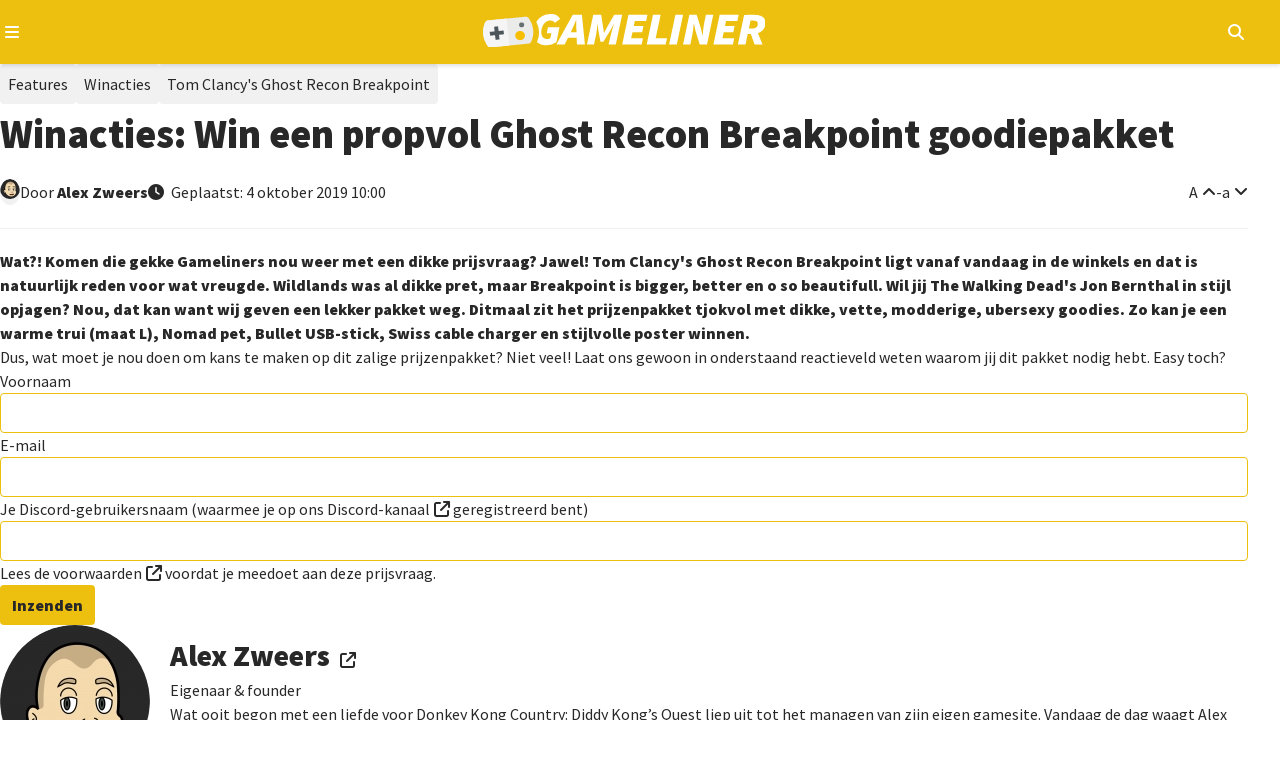

--- FILE ---
content_type: text/html; charset=utf-8
request_url: https://gameliner.nl/artikelen/winacties-win-een-propvol-ghost-recon-breakpoint-goodiepakket/34437
body_size: 10913
content:
<!DOCTYPE html>
   <html lang="nl"><head>
    
        <!-- Google tag (gtag.js) -->
        <script>
            window.dataLayer = window.dataLayer || [];
            function gtag(){dataLayer.push(arguments);}
            gtag('consent', 'default', {
                'ad_storage': 'denied',
                'ad_user_data': 'denied',
                'ad_personalization': 'denied',
                'analytics_storage': 'denied'
            });
        </script>
        <script src="//www.googletagmanager.com/gtag/js?id=AW-807233355" async></script>
        <script>
            window.dataLayer = window.dataLayer || [];
            function gtag(){dataLayer.push(arguments);}
            gtag('js', new Date());
            gtag('config', 'AW-807233355');
        </script>
        <script>
            gtag('consent', 'update', {
                'analytics_storage': 'granted'
            });
        </script>
    

    
    
<meta charset="utf-8">
<meta http-equiv="X-UA-Compatible" content="IE=edge">
<meta name="viewport" content="width=device-width, initial-scale=1, minimum-scale=1">
<meta name="theme-color" content="#edc010">
<meta name="apple-mobile-web-app-status-bar-style" content="black-translucent">
<meta property="fb:app_id" content="1415117858737884">
<meta name="robots" content="index, follow, max-image-preview:large">

    
    <title>Winacties: Win een propvol Ghost Recon Breakpoint goodiepakket</title>
    <meta name="description" content="Wat?! Komen die gekke Gameliners nou weer met een dikke prijsvraag? Jawel! Tom Clancy's Ghost Recon Breakpoint ligt vanaf vandaag in de winkels en dat...">
    <meta property="og:locale" content="nl_NL">
    <meta property="og:site_name" content="Gameliner">
    <meta property="og:type" content="article">
    <meta property="og:title" content="Winacties: Win een propvol Ghost Recon Breakpoint goodiepakket">
    <meta property="og:image" content="https://gameliner.nl/res/images/content/460x140/1570125759-content-34437_1.jpeg.webp">
    <meta property="og:image:height" content="140">
    <meta property="og:image:width" content="460">
    <meta property="og:description" content="Wat?! Komen die gekke Gameliners nou weer met een dikke prijsvraag? Jawel! Tom Clancy's Ghost Recon Breakpoint ligt vanaf vandaag in de winkels en dat...">
    <meta property="og:url" content="https://gameliner.nl/artikelen/winacties-win-een-propvol-ghost-recon-breakpoint-goodiepakket/34437">
            <meta property="article:published_time" content="2019-10-04T10:00:00+02:00">
                <meta property="article:modified_time" content="2019-10-04T10:00:00+02:00">
        
    

    <script type="application/ld+json">{"@context":"https://schema.org","@graph":[{"@type":"WebPage","@id":"https://gameliner.nl/artikelen/winacties-win-een-propvol-ghost-recon-breakpoint-goodiepakket/34437","url":"https://gameliner.nl/artikelen/winacties-win-een-propvol-ghost-recon-breakpoint-goodiepakket/34437","breadcrumb":{"@id":"https://gameliner.nl/artikelen/winacties-win-een-propvol-ghost-recon-breakpoint-goodiepakket/34437#breadcrumbs"}},{"@type":["BlogPosting","TechArticle"],"mainEntityOfPage":{"@type":"WebPage","@id":"https://gameliner.nl/artikelen/winacties-win-een-propvol-ghost-recon-breakpoint-goodiepakket/34437"},"headline":"Winacties: Win een propvol Ghost Recon Breakpoint goodiepakket","image":["https://gameliner.nl/res/images/content/460x140/1570125759-content-34437_1.jpeg.webp","https://gameliner.nl/res/images/content/460x140/1570125759-content-34437_1.jpeg"],"datePublished":"2019-10-04T10:00:00+02:00","dateModified":"2019-10-04T10:00:00+02:00","author":{"@type":"Person","name":"Alex  Zweers","url":"https://gameliner.nl/profiel/iam-alex/1"},"publisher":{"@id":"https://gameliner.nl/#organization"},"description":"Wat?! Komen die gekke Gameliners nou weer met een dikke prijsvraag? Jawel! Tom Clancy's Ghost Recon Breakpoint ligt vanaf vandaag in de winkels en dat...","inLanguage":"nl","url":"https://gameliner.nl/artikelen/winacties-win-een-propvol-ghost-recon-breakpoint-goodiepakket/34437","articleSection":"Feature"},{"@type":"BreadcrumbList","@id":"https://gameliner.nl/artikelen/winacties-win-een-propvol-ghost-recon-breakpoint-goodiepakket/34437#breadcrumbs","itemListElement":[{"@type":"ListItem","position":1,"name":"Home","item":"https://gameliner.nl"},{"@type":"ListItem","position":2,"name":"Features","item":"https://gameliner.nl/artikelen"},{"@type":"ListItem","position":3,"name":"Winacties","item":"https://gameliner.nl/artikelen/winacties"},{"@type":"ListItem","position":4,"name":"Tom Clancy's Ghost Recon Breakpoint","item":"https://gameliner.nl/games/tom-clancys-ghost-recon-breakpoint/4644-1"},{"@type":"ListItem","position":5,"name":"Winacties: Win een propvol Ghost Recon Breakpoint goodiepakket"}]},{"@type":["Organization","NewsMediaOrganization"],"@id":"https://gameliner.nl/#organization","name":"Gameliner","url":"https://gameliner.nl","logo":{"@type":"ImageObject","url":"https://gameliner.nl/res/images/logo.svg","width":309,"height":34,"caption":"Gameliner logo"},"sameAs":["https://www.facebook.com/gameliner.nl","https://x.com/gameliner","https://www.instagram.com/gameliner","https://discord.gg/TzbFsSz","https://www.youtube.com/user/Gameliner","https://www.twitch.tv/gameliner","https://www.tiktok.com/@gameliner.nl"],"knowsAbout":["Video games","AAA games","Indie games","Video game news","Video game reviews","Video game consoles","Gaming hardware","Video game industry","Gaming culture","Gaming events","Esports","Movies","Television series","Pop culture"],"description":"Gameliner is De Nederlandse nieuwswebsite voor gamers. Vol passie, in de puurste vorm en zonder nonsens. De redactie is In lijn met de Gamer!","email":"redactie@gameliner.nl","legalName":"Gameliner.nl","foundingDate":"2005-02-23T00:00:00+01:00","masthead":{"@type":"WebPage","@id":"https://gameliner.nl/colofon","url":"https://gameliner.nl/colofon","name":"Redactie van Gameliner"},"about":{"@type":"WebPage","@id":"https://gameliner.nl/over-gameliner","url":"https://gameliner.nl/over-gameliner","name":"Over Gameliner"},"contactPoint":[{"@type":"ContactPoint","contactType":"advertising","email":"sales@gameliner.nl","availableLanguage":["nl","en"],"url":"https://gameliner.nl/contact"},{"@type":"ContactPoint","contactType":"editorial","email":"redactie@gameliner.nl","availableLanguage":["nl","en"],"url":"https://gameliner.nl/contact"},{"@type":"ContactPoint","contactType":"copyright","email":"redactie@gameliner.nl","availableLanguage":["nl","en"],"url":"https://gameliner.nl/contact"},{"@type":"ContactPoint","contactType":"careers","email":"redactie@gameliner.nl","availableLanguage":["nl"],"url":"https://gameliner.nl/vacatures"},{"@type":"ContactPoint","contactType":"general inquiries","email":"rudy.wijnberg@gameliner.nl","availableLanguage":["nl","en"],"url":"https://gameliner.nl/contact"}],"publishingPrinciples":"https://gameliner.nl/communityrichtlijnen","privacyPolicy":"https://gameliner.nl/privacypolicy","address":{"@type":"PostalAddress","streetAddress":"Rietgansplein 41","postalCode":"6883 DV","addressLocality":"Velp","addressRegion":"Gelderland","addressCountry":"NL"}}]}</script>

    <link rel="canonical" href="https://gameliner.nl/artikelen/winacties-win-een-propvol-ghost-recon-breakpoint-goodiepakket/34437">

    <link href="/res/css/_root-min.css" rel="stylesheet">
    <link href="/res/css/_font-awesome-min.css" rel="stylesheet">
    <link href="/res/css/_archive-min.css" rel="stylesheet">
    <link href="/res/css/_sidebar-min.css" rel="stylesheet">
            <link href="/res/css/_content_header-min.css" rel="stylesheet">
        <link href="/res/css/_content_article-min.css" rel="stylesheet">
        <link href="/res/css/_content_author-min.css" rel="stylesheet">
        <link href="/res/css/_content_game-min.css" rel="stylesheet">
        <link href="/res/css/_content_recommend-min.css" rel="stylesheet">
        <link href="/res/css/_content_comments-min.css" rel="stylesheet">
                    <link href="/res/css/_content_source-min.css" rel="stylesheet">
                
<link rel="preload" href="//kit.fontawesome.com/3bfc745971.css" as="style" onload="this.onload=null;this.rel='stylesheet'">
<noscript><link rel="stylesheet" href="//kit.fontawesome.com/3bfc745971.css"></noscript>

<link rel="preconnect" href="//fonts.googleapis.com">
<link rel="preconnect" href="//fonts.gstatic.com" crossorigin>
<link rel="preload" href="//fonts.googleapis.com/css2?family=Source+Sans+Pro:wght@400;900&display=swap" as="style" onload="this.onload=null;this.rel='stylesheet'">
<noscript><link rel="stylesheet" href="//fonts.googleapis.com/css2?family=Source+Sans+Pro:wght@400;900&display=swap"></noscript>

<link rel="icon" href="/favicon.ico" type="image/x-icon">
<link rel="apple-touch-icon" sizes="192x192" href="/favicon.png">
</head><body><header>
	<div class="header-navigation container">
		<button type="button" class="js-header-navigation-mobile-button" aria-label="Open navigatiemenu"></button>
		<a href="https://gameliner.nl" title="Gameliner.nl" aria-label="Ga naar de homepage van Gameliner"><img class="header-navigation-logo" src="https://gameliner.nl/res/images/logo.svg" alt="Gameliner logo" ></a>
        <nav aria-label="Hoofd navigatie">
			<ul class="navigation">
				<li class="navigation-item"><a href="https://gameliner.nl/nieuws" title="Nieuws" aria-label="Ga naar Nieuws sectie">Nieuws</a></li>
				<li class="navigation-item"><a href="https://gameliner.nl/reviews" title="Reviews" aria-label="Ga naar Reviews sectie">Reviews</a></li>
				<li class="navigation-item"><a href="https://gameliner.nl/artikelen" title="Features" aria-label="Ga naar Features sectie">Features</a></li>
				<li class="navigation-item"><a href="https://gameliner.nl/videos" title="Videos" aria-label="Ga naar Videos sectie">Videos</a></li>
								<li class="navigation-item"><a href="https://discord.com/invite/bAGn7N4TtR" target="_blank" rel="noopener noreferrer" title="Discord" aria-label="Ga naar de Discord Community"><span class="discord">Community</span></a></li>
			</ul>
			<div class="navigation-games">
				<div class="navigation-item" id="js-navigation-games"><button type="button" class="angle-down" aria-label="Open het Games menu">Games</button></div>
				<div class="dropdown games" id="js-navigation-games-dropdown">
					<ul class="dropdown-games">
						<button type="button" class="sluiten">Sluiten</button>
																																																																																																																																																							<li style="background:#e60012" class="color navigation-games-platform"><a href="https://gameliner.nl/games/nintendo-switch-2" aria-label="Bekijk NS2 games">NS2</a></li>
								<li class="navigation-games-platform-mobile"><a href="https://gameliner.nl/games/nintendo-switch-2" aria-label="Bekijk games voor Nintendo Switch 2">Nintendo Switch 2</a></li>
																												<li style="background:#e60012" class="color navigation-games-platform"><a href="https://gameliner.nl/games/nintendo-switch" aria-label="Bekijk NSW games">NSW</a></li>
								<li class="navigation-games-platform-mobile"><a href="https://gameliner.nl/games/nintendo-switch" aria-label="Bekijk games voor Nintendo Switch">Nintendo Switch</a></li>
																												<li style="background:#e5c427" class="color navigation-games-platform"><a href="https://gameliner.nl/games/pc" aria-label="Bekijk PC games">PC</a></li>
								<li class="navigation-games-platform-mobile"><a href="https://gameliner.nl/games/pc" aria-label="Bekijk games voor Pc">Pc</a></li>
																																																																																<li style="background:#0072ce" class="color navigation-games-platform"><a href="https://gameliner.nl/games/playstation-5" aria-label="Bekijk PS5 games">PS5</a></li>
								<li class="navigation-games-platform-mobile"><a href="https://gameliner.nl/games/playstation-5" aria-label="Bekijk games voor PlayStation 5">PlayStation 5</a></li>
																																																																																																																																				<li style="background:#107c10" class="color navigation-games-platform"><a href="https://gameliner.nl/games/xbox-series" aria-label="Bekijk XBS games">XBS</a></li>
								<li class="navigation-games-platform-mobile"><a href="https://gameliner.nl/games/xbox-series" aria-label="Bekijk games voor Xbox Series">Xbox Series</a></li>
																																<li class="color navigation-games-platform"><a href="https://gameliner.nl/games" aria-label="Bekijk alle games">Alle</a></li>
						<li class="navigation-games-platform-mobile"><a href="https://gameliner.nl/games" aria-label="Bekijk alle games">Alle</a></li>
					</ul>
				</div>
			</div>
			<div class="navigation-more">
				<div class="navigation-item" id="js-navigation-more"><button type="button" class="angle-down" aria-label="Open het Meer menu">Meer</button></div>
				<div class="dropdown more" id="js-navigation-more-dropdown">
					<div class="dropdown-more container">
					<button type="button" class="sluiten">Sluiten</button>
						<div class="dropdown-more-column">
							<span>Gameliner</span>
							<ul>
								<li><a href="https://gameliner.nl/over-gameliner" target="_blank" title="Over Gameliner" aria-label="Lees meer over Gameliner">Over Gameliner</a></li>
								<li><a href="https://gameliner.nl/colofon" target="_blank" title="Colofon" aria-label="Bekijk het Colofon">Colofon</a></li>
								<li><a href="https://gameliner.nl/contact" target="_blank" title="Contact" aria-label="Neem contact op met Gameliner">Contact opnemen</a></li>
								<li><a href="https://gameliner.nl/communityrichtlijnen" target="_blank" title="Regels" aria-label="Lees de Community richtlijnen">Regels</a></li>
								<li><a href="https://gameliner.nl/privacypolicy" target="_blank" title="Privacy" aria-label="Lees het Privacybeleid">Privacy</a></li>
								<li><button title="Cookie voorkeuren" class="js-open-cookiebar" aria-label="Wijzig Cookie voorkeuren">Cookie voorkeuren wijzigen</button></li>
								<li><a href="https://gameliner.nl/artikelen/vacature" target="_blank" title="Vacatures" aria-label="Bekijk Vacatures">Vacatures</a></li>
							</ul>
						</div>
						<div class="dropdown-more-column">
							<span>Volg ons</span>
							<ul>
								<li class="facebook"><a href="https://www.facebook.com/gameliner.nl" target="_blank" rel="noopener noreferrer" title="Facebook" aria-label="Volg ons op Facebook">Facebook</a></li>
								<li class="x-twitter"><a href="https://x.com/gameliner" target="_blank" rel="noopener noreferrer" title="Twitter" aria-label="Volg ons op Twitter">X/Twitter</a></li>
								<li class="instagram"><a href="https://www.instagram.com/gameliner/" target="_blank" rel="noopener noreferrer" title="Instagram" aria-label="Volg ons op Instagram">Instagram</a></li>
								<li class="discord"><a href="https://discord.gg/TzbFsSz" target="_blank" rel="noopener noreferrer" title="Discord" aria-label="Sluit je aan bij onze Discord Community">Discord</a></li>
								<li class="youtube"><a href="https://www.youtube.com/user/Gameliner" target="_blank" rel="noopener noreferrer" title="YouTube" aria-label="Abonneer op ons YouTube-kanaal">YouTube</a></li>
								<li class="twitch"><a href="https://twitch.tv" target="_blank" rel="noopener noreferrer" title="Twitch" aria-label="Bekijk ons op Twitch">Twitch</a></li>
								<li class="tiktok"><a href="https://www.tiktok.com/@gameliner.nl" target="_blank" rel="noopener noreferrer" title="Tiktok" aria-label="Volg ons op Tiktok">Tiktok</a></li>
								<li class="rss"><a href="https://feeds.feedburner.com/gameliner/SuOy" target="_blank" rel="noopener noreferrer" title="RSS" aria-label="Abonneer op onze RSS-feed">RSS</a></li>
							</ul>
						</div>
						<div class="dropdown-more-column">
							<span>Partners</span>
							<ul>
								<li><a href="https://www.retrogamepapa.nl/" target="_blank" rel="noopener noreferrer" aria-label="Bezoek Retrogamepapa">Retrogamepapa</a></li>
								<li><a href="https://www.metacritic.com/publication/gameliner/" target="_blank" aria-label="bezoek Metacritic">Metacritic certified</a></li>
								<li><a href="https://opencritic.com/outlet/767/gameliner" target="_blank" aria-label="bezoek Opencritic">Opencritic</a></li>
							</ul>
						</div>
						<div class="dropdown-more-column">
							<span>Interessante content</span>
							<ul>
																											<li><a href="https://gameliner.nl/gameliner-awards-wall-of-games" target="_blank" aria-label="Bekijk Wall of Games - eeuwige roem voor de beste Gameliner Awards winnaars">Wall of Games - eeuwige roem voor de beste Gameliner Awards winnaars</a></li>
																			<li><a href="https://gameliner.nl/fortnite" target="_blank" aria-label="Bekijk Fortnite dé beste Battle Royale-game">Fortnite dé beste Battle Royale-game</a></li>
																			<li><a href="https://gameliner.nl/playstation" target="_blank" aria-label="Bekijk Geschiedenis van PlayStation">Geschiedenis van PlayStation</a></li>
																								</ul>
						</div>
						<div class="dropdown-more-column-bottom">
							<div class="dropdown-more-column-bottom-left">&copy; 2005 - 2026 Gameliner.nl V.O.F. Alle rechten voorbehouden.</div>
						</div>
					</div>
				</div>
			</div>
			<ul class="navigation-theme">
				<li class="navigation-item"><button type="button" class="navigation-switch on" aria-label="Wissel uiterlijk"><span class="switch"></span><span class="navigation-switch-mobile">Wissel uiterlijk</span></button></li>
			</ul>
			<ul class="navigation-login">
									<li class="navigation-item" id="js-navigation-login-button"><button type="button" class="login" aria-label="Inloggen"><span class="navigation-login-mobile">Inloggen</span></button></li>
							</ul>
			<ul class="navigation-search">
				<li id="js-navigation-search-button" class="navigation-item"><button type="button" class="search" aria-label="Open zoekmenu"></button></li>
			</ul>
	    </nav>
		<button type="button" class="js-header-search-mobile-button" aria-label="Open mobiel zoekmenu"></button>
		<div id="js-navigation-search-dropdown" class="dropdown search">
			<div class="dropdown-search container">
				<form method="post" id="js-navigation-search" class="search-container" autocomplete="off">
					<div class="search-container-toggle" id="dropdown-toggle">
						<span class="angle-down" id="js-navigation-search-select" data-value="games">Games</span>
						<div class="dropdown-menu" id="dropdown-menu">
							<div data-value="games">Games</div>
							<div data-value="nieuws">Nieuws</div>
							<div data-value="reviews">Reviews</div>
							<div data-value="artikelen">Features</div>
							<div data-value="videos">Video's</div>
						</div>
					</div>
					<div>
						<label for="search-input" class="visually-hidden">Zoekterm</label>
						<input type="text" name="search" id="search-input" placeholder="Begin hier met zoeken...">
					</div>

					<!-- Verborgen zoekterm zonder dubbele ID -->
            		<input type="hidden" id="js-hidden-search-term" name="hidden-search-term" value="">
					<button type="submit" class="search" id="search-button" aria-label="Zoeken"></button>
				</form>
			</div>
		</div>
	</div>
</header><div id="js-popup" class="popup">
	<div class="popup-wrapper container">
		<div class="popup-header">
			<button type="button" id="js-popup-back" class="button primary-button-500 back">Terug</button>
			<button type="button" id="js-popup-closed" class="button primary-button-500 closed">Sluiten</button>
		</div>
		<div id="js-popup-login" class="popup-login">
			<form method="post" id="js-popup-login-form" class="popup-login-form">
				<div class="fs-600 fw-bold">Inloggen</div>
				<div>
					<label for="js-popup-login-[username]">Gebruikersnaam</label>
					<input type="text" name="login__username" id="js-popup-login-[username]" class="required" autocomplete="username">
				</div>
				<div>
					<label for="js-popup-login-[password]">Wachtwoord</label>
					<div class="popup-login-input-container">
						<input type="password" name="login__password" id="js-popup-login-[password]" class="js-input-password-1 required" autocomplete="current-password">
						<i class="js-button-password-1 eye" data-password-visible="false"></i>
					</div>
					<div class="error"></div>
				</div>
				<a href="#" id="js-popup-login-forgottenpassword">Wachtwoord vergeten?</a>
				<button type="submit" class="button primary-button-100">Inloggen</button>
				<div class="popup-login-url">
					Nog geen account? <a href="#" id="js-popup-login-register">Maak hier een gratis account.</a>
				</div>
			</form>
		</div>
		<div id="js-popup-register" class="popup-register">
			<form method="post" id="js-popup-register-form" class="popup-register-form" novalidate autocomplete="off">
				<span class="fs-600 fw-bold">Maak een account aan</span>
				<div>
					<span>Gebruikersnaam</span>
					<input id="js-popup-register-[username]" class="required js-username-check" type="text" name="register__username" autocomplete="off">
				</div>
				<div>
					<span>Wachtwoord</span>
					<div class="popup-login-input-container">
						<input type="password" name="register__password" id="js-popup-register-[password]" class="js-input-password-2 required" autocomplete="current-password">
						<i class="js-button-password-2 eye" data-password-visible="false"></i>
					</div>
				</div>
				<div>
					<span>E-mailadres</span>
					<input type="email" name="register__email" id="js-popup-register-[email]" class="required js-email-check" autocomplete="off">
				</div>
				<div id="js-popup-register-privacypolicy" class="popup-register-privacypolicy">
					<div>
						<input type="checkbox" name="register__privacy-policy" class="required">
						Ik ga akkoord met de <a href="https://gameliner.nl/privacypolicy">privacy policy</a>.
					</div>
				</div>
				<button type="submit" class="button primary-button-100">Registreren</button>
				<div>
					Heb je al een account? <a id="js-popup-register-login">Log hier dan in.</a>
				</div>
			</form>
		</div>
		<div id="js-popup-forgotpassword" class="popup-forgotpassword">
			<form method="post" id="js-popup-forgotpassword-form" class="popup-forgotpassword-form">
				<span class="fs-600 fw-bold">Wachtwoord vergeten</span>
				<div>
					<span>Gebruikersnaam of e-mailadres</span>
					<input type="text" name="forgotpassword__username" id="js-popup-forgotpassword-[username_email]">
					<div class="error"></div>
				</div>
				<button type="submit" class="button primary-button-100">Wachtwoord herstellen</button>
			</form>
			<div id="succes" class="succes"></div>
		</div>
	</div>
</div><main class="container"><article><div class="content-header">
    <ul class="content-header-tags" aria-label="Content header tags">
                                    <li class="tag artikelen"><a href="https://gameliner.nl/artikelen" aria-label="Features">Features</a></li>
                                            <li class="tag artikelen"><a href="https://gameliner.nl/artikelen/winacties" aria-label="Winacties">Winacties</a></li>
                                                            <li class="tag"><a href="https://gameliner.nl/games/tom-clancys-ghost-recon-breakpoint/4644-1" aria-label="Tom Clancy's Ghost Recon Breakpoint">Tom Clancy's Ghost Recon Breakpoint</a></li>
                                            </ul>
    <h1 class="fw-bold">
        Winacties: Win een propvol Ghost Recon Breakpoint goodiepakket
            </h1>
    <div class="content-header-labels">
        <div class="content-header-label">
            <div class="content-header-label-author-image">
                <img loading="lazy" src="https://gameliner.nl/res/images/content/20x20/1709916959-redactie-small_1.png.webp" alt="Alex Zweers" class="author small" aria-label="Author image">
            </div>  
            <div class="content-header-label-author">
                <span>Door</span>
                                    <a href="https://gameliner.nl/profiel/iam-alex/1" aria-label="Alex  Zweers">
                        Alex
                                                Zweers
                    </a>
                            </div>
        </div>
        <div class="content-header-label content-header-date">
                            <time class="clock" datetime="2019-10-04T10:00:00">
                    Geplaatst:
                                             4 oktober 2019
                                        10:00
                </time>
                                    </div>
        <div class="content-header-label end">
            <button type="button" id="content-vergroot-font" class="angle-up" aria-label="Vergroot lettertype">A</button> - 
            <button type="button" id="content-verklein-font" class="angle-down" aria-label="Verklein lettertype">a</button>
                    </div>
    </div>
</div><div id="content" class="content-article">  
            <p>Wat?! Komen die gekke Gameliners nou weer met een dikke prijsvraag? Jawel! Tom Clancy's Ghost Recon Breakpoint ligt vanaf vandaag in de winkels en dat is natuurlijk reden voor wat vreugde. Wildlands was al dikke pret, maar Breakpoint is bigger, better en o so beautifull. Wil jij The Walking Dead's Jon Bernthal in stijl opjagen? Nou, dat kan want wij geven een lekker pakket weg. Ditmaal zit het prijzenpakket tjokvol met dikke, vette, modderige, ubersexy goodies. Zo kan je een warme trui (maat L), Nomad pet, Bullet USB-stick, Swiss cable charger en stijlvolle poster winnen. </p><p>Dus, wat moet je nou doen om kans te maken op dit zalige prijzenpakket? Niet veel! Laat ons gewoon in onderstaand reactieveld weten waarom jij dit pakket nodig hebt. Easy toch? </p><div class="content-ubb-giveaway"><form method="post" autocomplete="off"><div>Voornaam <input type="text" name="voornaam" id="js-content-ubb-giveaway-input-name"/></div> <div>E-mail <input type="text" name="email" id="js-content-ubb-giveaway-input-email"/></div> <div>Je Discord-gebruikersnaam (waarmee je op ons <a href="https://discord.gg/bAGn7N4TtR" class="url" id="js-content-ubb-giveaway-input-discord">Discord-kanaal</a> geregistreerd bent) <input type="text" name="discordnaam"/></div> <div>Lees de <a href="https://gameliner.nl/communityrichtlijnen" target="_blank" class="url">voorwaarden</a> voordat je meedoet aan deze prijsvraag.</div> <button type="submit" name="submit" value="Inzenden" id="js-content-ubb-giveaway" class="button primary-button-100 giveaway">Inzenden</button> <input type="hidden" name="submit_type" value="giveaway-discord"/></form></div>
    </div>    <div class="content-about">
        <div class="content-about-left">
            <a href="https://gameliner.nl/profiel/iam-alex/1" title="Meer over Alex Zweers">
                <div class="content-about-left-avatar">
                    <img loading="lazy" src="https://gameliner.nl/res/images/content/150x150/1709916959-redactie_1.png.webp" alt="Alex Zweers" class="author">
                </div>
            </a>
        </div>
        <div class="content-about-right">
            <div class="content-about-right-header">
                <a href="https://gameliner.nl/profiel/iam-alex/1" class="url">
                    <span class="fs-600 fw-bold">
                        Alex Zweers
                    </span>
                </a>
                <span>Eigenaar & founder</span>
            </div>
            <p><p>Wat ooit begon met een liefde voor Donkey Kong Country: Diddy Kong’s Quest liep uit tot het managen van zijn eigen gamesite. Vandaag de dag waagt Alex zich echter voornamelijk aan “hier krijg ik echt een God-complex van”-games. Onze regelneef - ook wel Captain Plannert genoemd - heeft altijd wel zijn mening klaarliggen, zeker als het gaat om zijn grote passie; gaming.</p></p>
        </div>
    </div>
<div class="content-game">
    <p class="fs-600 fw-bold content-game-header">In dit artikel</p>
    <div class="content-game-inner">
        <div class="content-game-left">
            <button type="button" id="js-content-game-favorite-button" data-game-id="4644-1" class="button primary-button-100 want heart disabled js-content-game-favorites-button-login"></button>
                            <div id="js-content-game-inloggen" class="content-game-inloggen">
                    <p>Je moet eerst inloggen om deze game aan je favorieten toe te voegen.</p>
                </div>
                        <img loading="lazy" src="https://gameliner.nl/res/images/content/305x305/packshot-4644-1.jpeg.webp" alt="Packshot Tom Clancy's Ghost Recon Breakpoint" title="Packshot Tom Clancy's Ghost Recon Breakpoint" class="packshot medium">
        </div>
        <div class="content-game-right">
            <div class="content-game-right-header">
                <a href="https://gameliner.nl/games/tom-clancys-ghost-recon-breakpoint/4644-1">
                    <span class="fs-600 fw-bold">Tom Clancy's Ghost Recon Breakpoint</span>
                </a>
            </div>
            <div class="content-game-right-details">
                <div class="content-game-right-details-detail">
                    <div class="developer">
                        <p class="fw-bold">Ontwikkelaar:</p>
                        <p>                                                                    Ubisoft
                                                                                                                                    </p>
                    </div>
                    <div class="publisher">
                        <p class="fw-bold">Uitgever:</p>
                        <p>                                                                    Ubisoft
                                                                                                                                    </p>
                    </div>
                </div>
                <div class="releasedate">
                    <p class="fw-bold">Release:</p>
                    <p>
                                                                                     4 oktober 2019
                                                                            </p>
                </div>
                <div class="content-game-right-details-detail">
                                        <div class="score">
                        <p class="fw-bold">Reviewscore:</p>
                        <p>                                <span class="star"></span><span class="star"></span><span class="empty-star"></span><span class="empty-star"></span><span class="empty-star"></span>                            </p>
                    </div>
                </div>
                <div class="platforms">
                    <p class="fw-bold">Platforms:</p>
                    <div class="content-game-right-details-platforms">
                                                                                    <div class="game-platform" style="background-color: #e5c427">PC</div>
                                                            <div class="game-platform" style="background-color: #01307c">PS4</div>
                                                            <div class="game-platform" style="background-color: #187616">XONE</div>
                                                                        </div>
                </div>
            </div>
        </div>
    </div>
</div>    <div class="content-recommend">
        <span class="fs-600 fw-bold">Lees meer</span>
        <ul class="content-archive-grid scroll-container">
                            <li class="scroll-area" data-item-id="51144" data-item-datetime="2025-06-30 21:50:00" data-item-other-id="0">
                                                                        <a href="https://gameliner.nl/nieuws/nieuwe-ghost-recon-game-sluipt-snel-richting-interne-alpha/51144" class="post-content nieuws">
                                                                <div class="post-content-inner">
                        <div class="post-content-inner-background">
                            <img loading="lazy" src="https://gameliner.nl/res/images/content/413x233/1751312733-content-51144_1.jpeg.webp" alt="Nieuwe Ghost Recon game sluipt snel richting interne alpha" class="thumbnail">
                                                                                        <div class="post-content-inner-background-comments">
                                    <span class="comments">0</span>
                                </div>
                                                        <div class="post-content-inner-background-category-rubric">
                                <p>
                                                                            Gerucht
                                                                    </p>
                            </div>
                        </div>
                        <div class="post-content-inner-details">
                            <h3 class="fs-525 fw-bold">
                                Nieuwe Ghost Recon game sluipt snel richting interne alpha
                            </h3>
                            <span class="clock">
                                                                    30 juni 2025
                                                            </span>
                            <p class="post-content-inner-details-description">
                                                                    Er gaan verhalen dat men bij Ubisoft aan het preppen is voor de interne alpha van een nieuwe Ghost Recon, welke terugkeert naar het first-person mil-sim...
                                                            </p>
                        </div>
                    </div>
                    </a>
                </li>
                            <li class="scroll-area" data-item-id="42059" data-item-datetime="2022-04-06 10:11:03" data-item-other-id="0">
                                                                        <a href="https://gameliner.nl/nieuws/ghost-recon-breakpoint-krijgt-geen-nieuwe-content-meer/42059" class="post-content nieuws">
                                                                <div class="post-content-inner">
                        <div class="post-content-inner-background">
                            <img loading="lazy" src="https://gameliner.nl/res/images/content/390x219/1594580965-content-36905_1.jpeg.webp" alt="Ghost Recon Breakpoint krijgt geen nieuwe content meer" class="thumbnail">
                                                                                        <div class="post-content-inner-background-comments">
                                    <span class="comments">0</span>
                                </div>
                                                        <div class="post-content-inner-background-category-rubric">
                                <p>
                                                                            Nieuws
                                                                    </p>
                            </div>
                        </div>
                        <div class="post-content-inner-details">
                            <h3 class="fs-525 fw-bold">
                                Ghost Recon Breakpoint krijgt geen nieuwe content meer
                            </h3>
                            <span class="clock">
                                                                     6 april 2022
                                                            </span>
                            <p class="post-content-inner-details-description">
                                                                    Ubisoft beëindigt de ondersteuning voor Ghost Recon Breakpoint. Na twee jaar en meer dan elf updates gaat de game geen nieuwe content meer krijgen.  
                                                            </p>
                        </div>
                    </div>
                    </a>
                </li>
                            <li class="scroll-area" data-item-id="39321" data-item-datetime="2021-04-10 15:30:00" data-item-other-id="0">
                                                                        <a href="https://gameliner.nl/nieuws/ghost-recon-breakpoint-roadmap-2021-onthuld/39321" class="post-content nieuws">
                                                                <div class="post-content-inner">
                        <div class="post-content-inner-background">
                            <img loading="lazy" src="https://gameliner.nl/res/images/content/390x219/1594580965-content-36905_1.jpeg.webp" alt="Ghost Recon Breakpoint Roadmap 2021 onthuld" class="thumbnail">
                                                                                        <div class="post-content-inner-background-comments">
                                    <span class="comments">0</span>
                                </div>
                                                        <div class="post-content-inner-background-category-rubric">
                                <p>
                                                                            Nieuws
                                                                    </p>
                            </div>
                        </div>
                        <div class="post-content-inner-details">
                            <h3 class="fs-525 fw-bold">
                                Ghost Recon Breakpoint Roadmap 2021 onthuld
                            </h3>
                            <span class="clock">
                                                                    10 april 2021
                                                            </span>
                            <p class="post-content-inner-details-description">
                                                                    Ubisoft heeft de roadmap voor 2021 van Ghost Recon Breakpoint onthuld. De roadmap bestaat uit een aantal gratis updates.
                                                            </p>
                        </div>
                    </div>
                    </a>
                </li>
                            <li class="scroll-area" data-item-id="38564" data-item-datetime="2021-01-15 13:30:00" data-item-other-id="0">
                                                                        <a href="https://gameliner.nl/nieuws/trailer-ghost-recon-breakpoint-krijgt-drie-nieuwe-personages/38564" class="post-content nieuws">
                                                                <div class="post-content-inner">
                        <div class="post-content-inner-background">
                            <img loading="lazy" src="https://gameliner.nl/res/images/content/390x219/1610709187-content-38564_1.jpeg.webp" alt="Ghost Recon Breakpoint krijgt drie nieuwe personages" class="thumbnail">
                                                                                        <div class="post-content-inner-background-comments">
                                    <span class="comments">0</span>
                                </div>
                                                        <div class="post-content-inner-background-category-rubric">
                                <p>
                                                                            Trailer
                                                                    </p>
                            </div>
                        </div>
                        <div class="post-content-inner-details">
                            <h3 class="fs-525 fw-bold">
                                Trailer: Ghost Recon Breakpoint krijgt drie nieuwe personages
                            </h3>
                            <span class="clock">
                                                                    15 januari 2021
                                                            </span>
                            <p class="post-content-inner-details-description">
                                                                    Tom Clancy's Ghost Recon Breakpoint krijgt drie nieuwe personages. Het gaat om crossover-personages uit Rainbow Six Siege.
                                                            </p>
                        </div>
                    </div>
                    </a>
                </li>
                    </ul>
    </div>
<div class="content-comments" id="articleComments">
    <div class="content-comments-header">
        <div class="content-comments-header-left">
            <span class="fs-600 fw-bold">Reacties</span>
        </div>
        <div class="content-comments-header-right">
            <a id="js-content-comment-new">Nieuwste</a>
            <a id="js-content-comment-old" class="disabled">Oudste</a>
        </div>
    </div>
            <div class="content-comments-login">
            <a id="js-content-comments-login" title="inloggen om te reageren">Login</a> of maak een <a id="js-content-comments-register">account</a> aan en praat gezellig mee in de comments.
        </div>
        <div class="content-comments-column">
                    <div class="content-comments-empty">
                Er zijn nog geen reacties
            </div>
            </div>
    <div class="content-comments-discord">
        Nog niet uitgepraat? <a href="https://discord.com/invite/bAGn7N4TtR" class="button accent-button-400 discord">Praat verder op Discord</a>
    </div>
</div></article><aside><div class="sidebar">
<span class="fs-525 fw-bold">Laatste reacties</span>
<ul class="sidebar-comments">
<li>
<a href="https://gameliner.nl/artikelen/welkom-op-gameliner-whatre-ya-buying/52765#19" class="sidebar-comment-box">
<img loading="lazy" src="https://gameliner.nl/res/images/content/64x64/1768662358-avatar-medium_1.jpeg.webp" alt="Avatar Dliicious" class="avatar medium">
<div class="sidebar-comment-box-comment">
<span class="comment">
Krijg ik nu een mooi kroontje bij mijn naam omdat ik iedereen hier naartoe gehaald heb? 😜

Nee geintje. Ben blij voor jullie en leuk als iedereen zich hier weer lekker kan vermaken! 
</span>
<span>om 23:06 door Dliicious
</span>
</div>
</a>
</li>
<li>
<a href="https://gameliner.nl/nieuws/elder-scrolls-loremaster-over-vertrek-jaren-voor-niks-gewacht/52770#1" class="sidebar-comment-box">
<img loading="lazy" src="https://gameliner.nl/res/images/content/64x64/1768601737-avatar-medium_1.png.webp" alt="Avatar Dwaaskaas" class="avatar medium">
<div class="sidebar-comment-box-comment">
<span class="comment">
Ach, als wachten een hobby is van de man, dan heeft hij toch 11 mooie jaren gehad. 
</span>
<span>om 22:29 door Dwaaskaas
</span>
</div>
</a>
</li>
<li>
<a href="https://gameliner.nl/artikelen/welkom-op-gameliner-whatre-ya-buying/52765#18" class="sidebar-comment-box">
<img loading="lazy" src="https://gameliner.nl/res/images/content/150x150/1532345619-avatar_1.png.webp" alt="Avatar RudeRudeson" class="avatar medium">
<div class="sidebar-comment-box-comment">
<span class="comment">
@Mr.Harrow we gaan ons best voor je doen!

@Watashi-wa-Maurice-desu Dat is idd een goede tip. We zijn er sowieso as we speak mee bezig, voornamelijk met een klein notificatie en eventueel thumbs up systeem, geef ons een paar dagen en ook het reactieveld staat als een huis🙂
</span>
<span>om 22:00 door RudeRudeson
</span>
</div>
</a>
</li>
<li>
<a href="https://gameliner.nl/artikelen/welkom-op-gameliner-whatre-ya-buying/52765#17" class="sidebar-comment-box">
<img loading="lazy" src="https://gameliner.nl/res/images/content/64x64/1768601756-avatar-medium_1.jpeg.webp" alt="Avatar Watashi-wa-Maurice-desu" class="avatar medium">
<div class="sidebar-comment-box-comment">
<span class="comment">
@Dliicious ja hier ook via jou. En ik had serieus nog nooit van deze site gehoord 

Maar ziet er goed uit. Overzichtelijk. 


En enige wat ik nog wel mis, in ieder geval op mobiel is:
Nu als je reageert op iemand komt het bericht echt onderop, of bovenop als je zo filtert. Maar handiger zou zijn als die versprongen onder de getagd persoon zou staan. Gewoon voor overzicht 

Is nu geen issue maar als er ooit 40 reacties staan op diverse mensen zie je niet goed meer wie op wat en ook als het een reactie op een reactie is 

Mogelijk is het bij de desktop versie wel maar ik zie mobiel niet. 


Maar verder serieus mooie site. Lekker overzichtelijk. 

</span>
<span>om 21:27 door Watashi-wa-Maurice-desu
</span>
</div>
</a>
</li>
<li>
<a href="https://gameliner.nl/nieuws/ubisoft-hint-naar-60fps-update-van-drie-far-cry-games/52771#4" class="sidebar-comment-box">
<img loading="lazy" src="https://gameliner.nl/res/images/content/64x64/1768662358-avatar-medium_1.jpeg.webp" alt="Avatar Dliicious" class="avatar medium">
<div class="sidebar-comment-box-comment">
<span class="comment">
@Frietrick haha goud! 
</span>
<span>om 21:17 door Dliicious
</span>
</div>
</a>
</li>
</ul>
</div><div class="sidebar">
<span class="fs-525 fw-bold">Aankomende releases</span>
<ul class="sidebar-releases">
<li>
<a href="https://gameliner.nl/games/lunars/7465-1" title="Lunars" class="sidebar-release-game-box">
<img loading="lazy" src="https://gameliner.nl/res/images/content/96x96/packshot-7465-1.jpeg.webp" alt="Lunars-packshot" class="packshot small">
    <div class="sidebar-release-game-box-information">
    <span class="fw-bold sidebar-releases-url">Lunars</span>
    <div class="sidebar-release-game-box-information-platforms">
        <div class="game-platform" style="background-color: #e5c427">PC</div>
    </div>
    <span>19 januari 2026</span>
    </div>
</a>
</li>
<li>
<a href="https://gameliner.nl/games/ghost-cam/7473-1" title="GHOST CAM" class="sidebar-release-game-box">
<img loading="lazy" src="https://gameliner.nl/res/images/content/96x96/packshot-7473-1.jpeg.webp" alt="GHOST CAM-packshot" class="packshot small">
    <div class="sidebar-release-game-box-information">
    <span class="fw-bold sidebar-releases-url">GHOST CAM</span>   
    <div class="sidebar-release-game-box-information-platforms">
                    <div class="game-platform" style="background-color: #e5c427">PC</div>
                    <div class="game-platform" style="background-color: #ad75ad">VR</div>
            </div>
    <span>19 januari 2026</span>
    </div>
</a>
</li>
<li>
<a href="https://gameliner.nl/games/mio-memories-in-orbit/6720-1" title="MIO: Memories in Orbit" class="sidebar-release-game-box">
<img loading="lazy" src="https://gameliner.nl/res/images/content/96x96/packshot-6720-1.png.webp" alt="MIO: Memories in Orbit-packshot" class="packshot small">
    <div class="sidebar-release-game-box-information">
    <span class="fw-bold sidebar-releases-url">MIO: Memories in Orbit</span>   
    <div class="sidebar-release-game-box-information-platforms">
                    <div class="game-platform" style="background-color: #e5c427">PC</div>
                    <div class="game-platform" style="background-color: #01307c">PS4</div>
                    <div class="game-platform" style="background-color: #187616">XONE</div>
                    <div class="game-platform" style="background-color: #e60012">NSW</div>
                    <div class="game-platform" style="background-color: #0072ce">PS5</div>
                    <div class="game-platform" style="background-color: #107c10">XBS</div>
            </div>
    <span>20 januari 2026</span>
    </div>
</a>
</li>
<li>
<a href="https://gameliner.nl/games/arknights-endfield/6837-1" title="Arknights: Endfield" class="sidebar-release-game-box">
<img loading="lazy" src="https://gameliner.nl/res/images/content/96x96/packshot-6837-1.jpeg.webp" alt="Arknights: Endfield-packshot" class="packshot small">
    <div class="sidebar-release-game-box-information">
    <span class="fw-bold sidebar-releases-url">Arknights: Endfield</span>   
    <div class="sidebar-release-game-box-information-platforms">
                    <div class="game-platform" style="background-color: #e5c427">PC</div>
                    <div class="game-platform" style="background-color: #292929">Mob</div>
                    <div class="game-platform" style="background-color: #0072ce">PS5</div>
            </div>
    <span>22 januari 2026</span>
    </div>
</a>
</li>
<li>
<a href="https://gameliner.nl/games/escape-from-ever-after/7426-1" title="Escape from Ever After" class="sidebar-release-game-box">
<img loading="lazy" src="https://gameliner.nl/res/images/content/96x96/packshot-7426-1.jpeg.webp" alt="Escape from Ever After-packshot" class="packshot small">
    <div class="sidebar-release-game-box-information">
    <span class="fw-bold sidebar-releases-url">Escape from Ever After</span>   
    <div class="sidebar-release-game-box-information-platforms">
                    <div class="game-platform" style="background-color: #e5c427">PC</div>
                    <div class="game-platform" style="background-color: #e60012">NSW</div>
                    <div class="game-platform" style="background-color: #0072ce">PS5</div>
                    <div class="game-platform" style="background-color: #107c10">XBS</div>
            </div>
    <span>23 januari 2026</span>
    </div>
</a>
</li>
</ul>
</div></aside></main><div id="js-cookiebar" class="cookiebar hidden" data-nosnippet>
<div class="cookiebar-dropdown container">
<div id="js-cookiebar-main" class="cookiebar-dropdown-main">
<div class="cookiebar-dropdown-main-left">
<span class="fs-500 fw-bold">Gameliner.nl maakt gebruik van cookies</span>
<p>Gameliner verzamelt gegevens om zo een optimale gebruikerservaring te bieden. Hierdoor kunnen wij analyses maken omtrent het gedrag van de bezoeker om zo de ervaring op onze website te optimaliseren. Door het plaatsen van cookies zijn adverteerders in staat om advertenties te tonen die aansluiten op jouw interesses. Daarbij kunnen social media-plugins, zoals X / Twitter, gebruik maken van gegevens zodat je in staat bent om op berichten te reageren en deze eventueel te delen. Voor meer informatie omtrent onze privacy policy verwijzen wij je graag door naar ons <a href="https://gameliner.nl/privacypolicy" class="url fw-bold">beleid</a>.</p>  
</div>
<div class="cookiebar-dropdown-main-right">
<button type="button" id="js-cookiebar-accept" class="button primary-button-200">Alles accepteren</button>
<button type="button" id="js-cookiebar-refuse" class="button primary-button-200">Alleen noodzakelijk</button>
<a href="#" id="js-cookiebar-options" class="cookiebar-url">Voorkeuren aanpassen</a>
</div>
</div>
<div class="cookiebar-dropdown-options">
<div class="cookiebar-dropdown-options-header">
<span class="fs-525 fw-bold">Toestemming beheren</span>
<button type="button" class="button primary-button-500 closed" id="js-cookiebar-dropdown-options-closed">Sluiten</button>
</div>
<p class="cookiebar-dropdown-options-content">Je kunt per categorie je voorkeuren voor het gebruik van cookies instellen. Lees meer informatie over cookies op onze <a href="https://gameliner.nl/privacypolicy" class="fw-bold url">privacy policy</a>-pagina.</p>
<div class="cookie-dropdown-options-options">
<div class="cookiebar-dropdown-options-1">
<div class="cookiebar-dropdown-options-1-left">
<span class="fw-bold">Functioneel</span>
<p>Sessie, inlog cookies</p>
</div>
<input type="checkbox" name="functional-cookie" id="js-functional-cookies" checked disabled>
</div>
<div class="cookiebar-dropdown-options-2">
<div class="cookiebar-dropdown-options-2-left">
<span class="fw-bold">Statistieken & gebruik</span>
<p>Google Analytics</p>
</div>
<input type="checkbox" name="analytical-cookies" id="js-analytical-cookies" >
</div>
<div class="cookiebar-dropdown-options-3">
<div class="cookiebar-dropdown-options-3-left">
<span class="fw-bold">Advertenties</span>
<p>Alles wat betreft onze advertenties op de site en gericht op het personaliseren daarvan.</p>
</div>
<input type="checkbox" name="ads-cookies" id="js-ads-cookies" >
</div>
<div class="cookiebar-dropdown-options-4">
<div class="cookiebar-dropdown-options-4-wrapper">
<div class="cookiebar-dropdown-options-4-head">
<div class="cookiebar-dropdown-options-4-left">
<span class="fw-bold">Functioneel</span>
<p>YouTube en diverse social media. <span id="js-thirdparty-toggle" class="expand-toggle">Meer details</span></p>
</div>
<span id="js-thirdparty-cookies" data-value="unchecked" class="cookiebar-dropdown-options-4-right"></span>
</div>
<div id="js-thirdparty-vendors" class="cookiebar-dropdown-options-4-extended hidden">
<div class="cookiebar-dropdown-options-4-extended-vendor">
<div class="cookiebar-dropdown-options-4-left">
<span class="fw-bold">Spotify</span>
<p>Op onze <a href="https://gameliner.nl/videos/game-over" class="fw-bold url" target="_blank">podcastpagina</a> plaatsen we een Spotify-plugin om onze nieuwste podcast (terug) te beluisteren.</p>
</div>
<input type="checkbox" name="thirdparty-cookie-spotify" id="js-thirdparty-spotify" >
</div>
<div class="cookiebar-dropdown-options-4-extended-vendor">
<div class="cookiebar-dropdown-options-4-left">
<span class="fw-bold">Twitch</span>
<p>We streamen regelmatig live op Twitch, en wanneer we dat doen, voegen we een Twitch-plugin toe aan onze homepagina.</p>
</div>
<input type="checkbox" name="thirdparty-cookie-twitch" id="js-thirdparty-twitch" >
</div>
<div class="cookiebar-dropdown-options-4-extended-vendor">
<div class="cookiebar-dropdown-options-4-left">
<span class="fw-bold">X / Twitter</span>
<p>Onze redactie voegt regelmatig Twitter- en X-plugins toe aan het nieuws als bron.</p>
</div>
<input type="checkbox" name="thirdparty-cookie-x" id="js-thirdparty-x" >
</div>
<div class="cookiebar-dropdown-options-4-extended-vendor">
<div class="cookiebar-dropdown-options-4-left">
<span class="fw-bold">YouTube</span>
<p>Onze redactie plaatst nieuwe trailers/videos van games aan het nieuws en ook onze eigen videocontent wordt op YouTube gezet en middels een plugin getoond op de website.</p>
</div>
<input type="checkbox" name="thirdparty-cookie-youtube" id="js-thirdparty-youtube" >
</div>
</div>
</div>
</div>
</div>
<button type="button" class="button primary-button-200" id="js-cookiebar-options-save">Instellingen opslaan</button>
</div>
</div>
</div>
<footer>
<span class="footer-copyright">&copy; 2005 - 2026 Gameliner.nl V.O.F. All Rights Reserved.</span>
</footer>    <link rel="preload" href="/res/js/scripts-min.js" as="script">
    <link rel="preload" href="/res/js/jquery-4.0.0-rc.1.min.js" as="script">
    <link rel="preload" href="/res/js/cookiebar-min.js" as="script">
    
    <script src="/res/js/scripts-min.js" defer></script>
    <script src="/res/js/jquery-4.0.0-rc.1.min.js"></script>
    <script src="/res/js/cookiebar-min.js" defer></script>
    
            <script src="/res/js/content-min.js" defer></script>
        
    </body></html>

--- FILE ---
content_type: text/css
request_url: https://gameliner.nl/res/css/_content_author-min.css
body_size: 298
content:
.content-about{display:grid;grid-template-columns:7rem auto;align-items:center;gap:var(--size-400);margin-block:var(--size-500);padding-block:var(--size-400)}.content-about-left-avatar{overflow:hidden;border-radius:50%;background-color:var(--clr-primary-500);aspect-ratio:1}.content-about-right{display:flex;flex-direction:column;gap:var(--size-200)}.content-about-right-header{display:grid;align-items:center}.content-about-right-header a:hover{text-decoration:underline;text-underline-offset:.3125rem}.content-about-left-avatar .author{transition:transform 250ms ease-in-out 0s;transform:perspective(1px) scale3d(1,1,1)}.content-about:hover .content-about-left a .content-about-left-avatar .author{transform:perspective(1px) scale3d(1.04,1.04,1.04)}.content-about:hover .content-about-right .content-about-right-header .url{text-decoration:underline;text-underline-offset:.3125rem}@media (min-width:50rem){.content-about{gap:var(--size-500);grid-template-columns:9.375rem auto}}

--- FILE ---
content_type: text/css
request_url: https://gameliner.nl/res/css/_content_comments-min.css
body_size: 784
content:
.content-comments{border-top:1px solid var(--clr-primary-500);padding-top:var(--size-400)}.content-comments-login{margin-block:var(--size-500) 3rem;border:1px solid var(--clr-primary-100);border-radius:var(--size-100);padding:var(--size-500)}.content-comments-header-left{gap:var(--size-500)}.content-comments-header-right{gap:var(--size-400)}.content-comments-header-right a.disabled{color:var(--clr-primary-100)}.content-comments-new{grid-template-columns:var(--size-625) auto;align-items:center;margin-bottom:var(--size-400);padding-bottom:var(--size-500)}.content-comments-new-right-textarea{border-radius:var(--size-100);border:1px solid var(--clr-primary-100);width:100%;margin-bottom:var(--size-300);padding:var(--size-300) var(--size-500);height:7rem}.content-comments-new-right-button{justify-content:flex-end}.content-comments-new-right-textarea{border-radius:var(--size-100);border:1px solid var(--clr-primary-100);width:100%;padding:var(--size-300) var(--size-500);height:6rem}.content-comments-column{flex-direction:column}.content-comments-column.reverse{flex-direction:column-reverse}.content-comments-comment{grid-template-columns:var(--size-800) auto;margin-bottom:var(--size-500);padding-bottom:var(--size-500)}.content-comments-comment-right-top-left{display:grid;grid-template-columns:auto;gap:var(--size-100)}.content-comments-comment-right-top-left p+p:last-child{font-style:italic}.content-comments-comment-right-top-right{opacity:0;display:flex;gap:var(--size-300);font-size:var(--fs-400)}.content-comments-comment-right-bottom-left .comment::before{content:"\f075";padding-right:var(--size-100)}.content-comments-reaction{grid-template-columns:var(--size-800) auto;margin-block:var(--size-500);padding-top:var(--size-500)}.content-comments-reaction:last-child .content-comments-comment-right div p{border-bottom:none;padding-bottom:0}.content-comments-empty{padding-bottom:2rem;margin-block:var(--size-500)}.content-comments-discord{justify-content:center;align-items:center;gap:var(--size-200)}.login::before{padding-right:var(--size-100)}.content-comments-new-right,.content-comments-comment{border-bottom:1px solid var(--clr-primary-500);padding-bottom:var(--size-500)}.content-comments-reaction{border-top:1px solid var(--clr-primary-500);border-bottom:1px solid var(--clr-primary-500)}.content-comments-comment-right-bottom-right .angle-up::after,.content-comments-comment-right-bottom-right .angle-down::after{padding-left:var(--size-100)}.content-comments-login a,.content-comments-header-right a,.content-comments-comment-right-top-left a{cursor:pointer;font-weight:var(--fw-bold)}.content-comments-comment-right-bottom a{cursor:pointer}.content-comments-login a:hover,.content-comments-comment-right-top-left a:hover,.content-comments-header-right a:hover,.content-comments-comment-right-bottom a:hover{text-decoration:underline;text-underline-offset:.3125rem}.content-comments-comment-right-edit.show,.content-comments-comment-right-comment,.content-comments-reactions.active,.content-comments-reactions-show.active{display:block}.content-comments-comment-right-comment{margin-bottom:var(--size-100)}.content-comments-comment-right-comment.hidden,.content-comments-comment-right-edit,.content-comments-reactions,.content-comments-reactions-show{display:none}.content-comments-comment:hover .content-comments-comment-right .content-comments-comment-right-wrapper .content-comments-comment-right-top .content-comments-comment-right-top-right{opacity:1}.content-comments-header,.content-comments-comment-right-top,.content-comments-comment-right-bottom{justify-content:space-between;align-items:center}.content-comments-new-right-button,.content-comments-column,.content-comments-header,.content-comments-header-left,.content-comments-header-right,.content-comments-comment-right-top,.content-comments-discord,.content-comments-comment-right-bottom{display:flex}.content-comments,.content-comments-new{margin-top:var(--size-500)}.content-comments-new,.content-comments-comment,.content-comments-comment-right-wrapper,.content-comments-reaction{display:grid;gap:var(--size-500)}@media (min-width:50rem){.content-comments-comment-right-top-left{grid-template-columns:repeat(2,auto 1fr);gap:var(--size-200)}}

--- FILE ---
content_type: application/javascript
request_url: https://gameliner.nl/res/js/scripts-min.js
body_size: 3919
content:
var loginCallComplete=!0;function loginCall(){if(loginCallComplete){loginCallComplete=!1;var e={username:$("#js-popup-login-form #js-popup-login-\\[username\\]").val(),password:$("#js-popup-login-form #js-popup-login-\\[password\\]").val()};$.ajax({type:"GET",dataType:"json",url:"/ajax/login.php",data:e,success:function(e){e&&1==e.success?1==e.activated?location.reload():location.href=window.location.origin+"/profiel/"+e.user_name+"/"+e.user_id+"/gegevens":(e.hasOwnProperty("generalmessage")&&($("#js-popup-login-form #js-popup-login-\\[username\\]").addClass("invalid"),$("#js-popup-login-form #js-popup-login-\\[password\\]").addClass("invalid"),$("#js-popup-login-form .error").html('<div class="message '+e.generalmessage.type+'">'+e.generalmessage.message+"</div>")),e.hasOwnProperty("fielderrors")&&(e.fielderrors.some((function(e){return"username"===e.name}))&&$("#js-popup-login-form #js-popup-login-\\[username\\]").addClass("invalid"),e.fielderrors.some((function(e){return"password"===e.name}))&&$("#js-popup-login-form #js-popup-login-\\[password\\]").addClass("invalid"))),loginCallComplete=!0}})}}function registerCall(){var e={email:$("#js-popup-register-form #js-popup-register-\\[email\\]").val(),username:$("#js-popup-register-form #js-popup-register-\\[username\\]").val(),password:$("#js-popup-register-form #js-popup-register-\\[password\\]").val()},s=$("#js-popup-register-form #js-popup-register-\\[password\\]"),o=s.val();s.removeClass("invalid"),s.next(".error").remove();var a=0;/^(?!.*\s)(?=.*[a-zA-Z])(?=.*\d)(?=.*[\W_]).{8,}$/.test(o)?a=1:(s.addClass("invalid"),s.after('<p class="error">Wachtwoord moet minimaal 8 tekens bevatten, minimaal één letter, minimaal één cijfer en minimaal één speciaal leesteken. In het wachtwoord mag geen spatie voor komen.</p>')),a&&$.ajax({type:"GET",dataType:"json",url:"/ajax/register.php",data:e,success:function(e){if(e&&1==e.success)location.href=window.location.origin+"/profiel/"+e.user_name+"/"+e.user_id+"/gegevens";else if(e.hasOwnProperty("generalmessage")&&$("#js-popup-register-form .error").html('<p class="message '+e.generalmessage.type+'">'+e.generalmessage.message+"</p>"),e.hasOwnProperty("fielderrors"))for(i=0;i<e.fielderrors.length;i++)"username"==e.fielderrors[i].name&&($("#js-popup-register-form #js-popup-register-\\[username\\]").addClass("invalid"),e.fielderrors[i].message.length&&$("#js-popup-register-form #js-popup-register-\\[username\\]").after('<div class="error">'+e.fielderrors[i].message+"</div>")),"password"==e.fielderrors[i].name&&($("#js-popup-register-form #js-popup-register-\\[password\\]").addClass("invalid"),e.fielderrors[i].message.length&&$("#js-popup-register-form #js-popup-register-\\[password\\]").after('<div class="error">'+e.fielderrors[i].message+"</div>")),"email"==e.fielderrors[i].name&&($("#js-popup-register-form #js-popup-register-\\[email\\]").addClass("invalid"),e.fielderrors[i].message.length&&$("#js-popup-register-form #js-popup-register-\\[email\\]").after('<div class="error">'+e.fielderrors[i].message+"</div>"))}})}$("#js-popup-login-form").on("submit",(function(e){e.preventDefault();var s=!0,o=$("#js-popup-login-form .required");$("#js-popup-login-form .error .message").remove(),$("#js-popup-login-form .required").removeClass("invalid"),o.each((function(){$(this).val().length<1&&(s=!1,$(this).addClass("invalid"))})),s&&loginCall()})),$("#js-popup-register-form").on("submit",(function(e){e.preventDefault();var s=!0;$("#js-popup-register-form .required").each((function(){$(this).val().length<1&&(s=!1,$(this).addClass("invalid"))})),void 0!==usernameCheckCall&&usernameCheckCall.abort(),void 0!==emailCheckCall&&emailCheckCall.abort(),$("#js-popup-register-form #js-popup-register-privacypolicy input").is(":checked")||($("#js-popup-register-form #js-popup-register-privacypolicy input").addClass("invalid"),s=!1),s&&($("#js-popup-register-form .error .message, #js-popup-register-form .error").remove(),$("#js-popup-register-form .invalid").removeClass("invalid"),registerCall())}));var forgotpasswordCallComplete=!0;function forgotpasswordCall(){if(forgotpasswordCallComplete){forgotpasswordCallComplete=!1;var e={username_email:$("#js-popup-forgotpassword-form #js-popup-forgotpassword-\\[username_email\\]").val()};$.ajax({type:"GET",dataType:"json",url:"/ajax/forgotpassword.php",data:e,success:function(e){if(e&&1==e.success)$("#js-popup-forgotpassword-form").hide(),$("#js-popup-forgotpassword-form #js-popup-forgotpassword-\\[username_email\\]").val(""),$("#succes").html(e.generalmessage.message).show();else if(e.hasOwnProperty("generalmessage")&&$("#js-popup-forgotpassword-form .error").html('<div class="message '+e.generalmessage.type+'">'+e.generalmessage.message+"</div>"),e.hasOwnProperty("fielderrors"))for(i=0;i<e.fielderrors.length;i++)"username_email"==e.fielderrors[i].name&&($("#js-popup-forgotpassword-form #js-popup-forgotpassword-\\[username_email\\]").addClass("invalid"),e.fielderrors[i].message.length&&$("#js-popup-forgotpassword-form #js-popup-forgotpassword-\\[username_email\\]").after('<div class="error">'+e.fielderrors[i].message+"</div>"));forgotpasswordCallComplete=!0}})}}$("#js-popup-forgotpassword-form").on("submit",(function(e){e.preventDefault();var s=!0,o=$("#js-popup-forgotpassword-form .required");$("#js-popup-forgotpassword-form .error, #js-popup-forgotpassword-form .error").remove(),$("#js-popup-forgotpassword-form .required").removeClass("invalid"),o.each((function(){$(this).val().length<1&&(s=!1,$(this).addClass("invalid"))})),s&&forgotpasswordCall()})),$("#js-popup-register-\\[password\\]").on("focusout",(function(e){e.preventDefault();var s=$("#js-popup-register-\\[password\\]"),o=s.val();s.removeClass("invalid"),s.next(".error").remove();/^(?!.*\s)(?=.*[a-zA-Z])(?=.*\d)(?=.*[\W_]).{8,}$/.test(o)||(s.addClass("invalid"),s.after('<p class="error">Wachtwoord moet minimaal 8 tekens bevatten, minimaal één letter, minimaal één cijfer en minimaal één speciaal leesteken. In het wachtwoord mag geen spatie voor komen.</p>'))}));var resetpasswordCallComplete=!0;function resetpasswordCall(){if(resetpasswordCallComplete){resetpasswordCallComplete=!1;var e={password:$("#resetpasswordForm #resetpasswordForm\\[password\\]").val(),code:$("#resetpasswordForm #resetpasswordForm\\[code\\]").val()},s=$("#resetpasswordForm #resetpasswordForm\\[password\\]"),o=s.val();s.removeClass("invalid"),s.next(".error").remove();var a=0;/^(?!.*\s)(?=.*[a-zA-Z])(?=.*\d)(?=.*[\W_]).{8,}$/.test(o)?a=1:(s.addClass("invalid"),s.after('<p class="error">Wachtwoord moet minimaal 8 tekens bevatten, minimaal één letter, minimaal één cijfer en minimaal één speciaal leesteken. In het wachtwoord mag geen spatie voor komen.</p>')),a&&$.ajax({type:"POST",dataType:"json",url:"/ajax/resetpassword.php",data:e,success:function(e){if(e&&1==e.success)window.location="/";else if(e.hasOwnProperty("generalmessage")&&$("#resetpasswordForm .error").html('<div class="error '+e.generalmessage.type+'">'+e.generalmessage.message+"</div>"),e.hasOwnProperty("fielderrors"))for(var o=0;o<e.fielderrors.length;o++)"password"==e.fielderrors[o].name&&(s.addClass("invalid"),e.fielderrors[o].message.length&&s.after('<div class="error">'+e.fielderrors[o].message+"</div>"));resetpasswordCallComplete=!0}})}}function GetURLParameter(e){for(var s=window.location.search.substring(1).split("&"),o=0;o<s.length;o++){var a=s[o].split("=");if(a[0]==e)return a[1]}}function getCurrentTheme(){let e=window.matchMedia("(prefers-color-scheme: dark)").matches?"dark":"light";return localStorage.getItem("gameliner.theme")&&(e=localStorage.getItem("gameliner.theme")),e}function loadTheme(e){const s=document.querySelector(":root");"light"===e?$(".navigation-switch").addClass("on"):$(".navigation-switch").removeClass("on"),s.setAttribute("color-scheme",`${e}`)}$("#resetpasswordForm").on("submit",(function(e){e.preventDefault();var s=!0,o=$("#resetpasswordForm .required");$("#resetpasswordForm .error .message, #resetpasswordForm .error").remove(),$("#resetpasswordForm .required").removeClass("invalid"),o.each((function(){$(this).val().length<1&&(s=!1,$(this).addClass("invalid"))})),s&&resetpasswordCall()})),$("form .js-username-check").on("focusout",(function(e){if((e=$(this)).removeClass("invalid"),e.next(".error").remove(),$(this).val()!=$(this).prop("defaultValue")){var s={username:e.val()};usernameCheckCall=$.ajax({type:"GET",dataType:"json",url:"/ajax/usernamecheck.php",data:s,success:function(s){s&&1==s.success||(e.addClass("invalid"),s.fielderrors[0].message.length&&e.after('<div class="error">'+s.fielderrors[0].message+"</div>"))}})}})),$("form .js-email-check").on("blur",(function(e){(e=$(this)).removeClass("invalid"),e.next(".error").remove();var s={email:e.val()};emailCheckCall=$.ajax({type:"GET",dataType:"json",url:"/ajax/emailcheck.php",data:s,success:function(s){s&&1==s.success||(e.addClass("invalid"),s.fielderrors[0].message.length&&e.after('<div class="error">'+s.fielderrors[0].message+"</div>"))}})})),$("form .js-password-check").on("blur",(function(e){(e=$(this)).removeClass("invalid"),e.next(".error").remove(),e.val().length>1&&e.val().length<8&&(e.addClass("invalid"),e.after('<div class="error">Wachtwoord moet minimaal 8 tekens bevatten.</div>'))})),$("#js-navigation-logout").on("click",(function(e){$.ajax({type:"GET",dataType:"json",url:"/ajax/logout.php",success:function(e){e&&1==e.success&&(1==e.activated?location.reload():location.href=window.location.origin)}})})),$(".navigation-switch").on("click",(()=>{let e=getCurrentTheme();e="dark"===e?"light":"dark",localStorage.setItem("gameliner.theme",`${e}`),loadTheme(e)})),window.addEventListener("DOMContentLoaded",(()=>{loadTheme(getCurrentTheme())})),$((function(){const e=$("body"),s=$("nav"),o=$(".js-header-navigation-mobile-button"),a=$(".js-header-search-mobile-button"),r=$("#js-navigation-search-dropdown"),t=$(".dropdown.games, .dropdown.more, .dropdown.loggedin");o.on("click",(function(){const n=s.hasClass("open");s.toggleClass("open",!n),o.toggleClass("sluiten",!n),e.toggleClass("no-scroll",!n),n?t.removeClass("open"):(r.removeClass("open"),a.removeClass("sluiten"))})),a.on("click",(function(){const t=r.hasClass("open");r.toggleClass("open",!t),a.toggleClass("sluiten",!t),t||(s.removeClass("open"),o.removeClass("sluiten"),e.removeClass("no-scroll"))})),$(".sluiten").on("click",(function(){t.removeClass("open")}))})),$(window).on("resize",(function(){const e=$("#js-navigation-search-button");$(window).width()>=0&&($("nav, #js-navigation-search-dropdown").removeClass("open"),$(".js-header-navigation-mobile-button").removeClass("sluiten"),$(".js-header-search-mobile-button").removeClass("sluiten"),e.removeClass("open"),$("body").removeClass("no-scroll"),$(".dropdown.games, .dropdown.more, .dropdown.loggedin").removeClass("open"),$(".navigation-games .navigation-item, .navigation-more .navigation-item, .navigation-login .navigation-item").removeClass("open"))})),$(document).ready((function(){var e=$("#js-navigation-search"),s=$("#search-input"),o=$("#dropdown-toggle"),a=$("#dropdown-menu"),r=$("#dropdown-toggle > span"),t=$("#dropdown-toggle .angle-down"),n=$("#js-sidebar-filter-search-input").val();n&&s.val(n);var i={nieuws:"nieuws",reviews:"reviews",artikelen:"artikelen",videos:"videos"}[window.location.pathname.split("/")[1]]||"games",l=a.find(`div[data-value="${i}"]`);l.length?(r.text(l.text().trim()),r.attr("data-value",i)):(r.text("Games"),r.attr("data-value","games"),i="games"),e.attr("action","/"+i),o.on("click",(function(e){a.toggleClass("open"),t.toggleClass("angle-down angle-up"),e.stopPropagation()})),a.find("div").on("click",(function(s){var o=$(this).data("value"),n=$(this).text().trim();r.text(n),r.attr("data-value",o),e.attr("action","/"+o),a.removeClass("open"),t.addClass("angle-down").removeClass("angle-up"),s.stopPropagation()})),$(document).on("click",(function(){a.hasClass("open")&&(a.removeClass("open"),t.addClass("angle-down").removeClass("angle-up"))})),$("#search-button").on("click",(function(){var o=s.val();o&&e.append('<input type="hidden" name="search" value="'+o+'">'),e.submit()})),$("#js-navigation-search-button").on("click",(function(){s.focus()}))})),$("#js-navigation-games").on("click",(function(e){$("#js-navigation-more, #js-navigation-search-button, #js-navigation-loggedin").removeClass("open"),$("#js-navigation-more-dropdown, #js-navigation-loggedin-dropdown, #js-navigation-search-dropdown").removeClass("open"),$(this).toggleClass("open"),$("#js-navigation-games-dropdown").toggleClass("open")})),$("#js-navigation-more").on("click",(function(e){$("#js-navigation-games, #js-navigation-search-button, #js-navigation-loggedin").removeClass("open"),$("#js-navigation-games-dropdown, #js-navigation-loggedin-dropdown, #js-navigation-search-dropdown").removeClass("open"),$(this).toggleClass("open"),$("#js-navigation-more-dropdown").toggleClass("open")})),$("#js-navigation-loggedin").on("click",(function(e){$("#js-navigation-games, #js-navigation-more, #js-navigation-search-button").removeClass("open"),$("#js-navigation-games-dropdown, #js-navigation-more-dropdown, #js-navigation-search-dropdown").removeClass("open"),$(this).toggleClass("open"),$("#js-navigation-loggedin-dropdown").toggleClass("open")})),$("#js-navigation-search-button").on("click",(function(e){$("#js-navigation-games, #js-navigation-more, #js-navigation-loggedin").removeClass("open"),$("#js-navigation-games-dropdown, #js-navigation-more-dropdown, #js-navigation-loggedin-dropdown").removeClass("open"),$(this).toggleClass("open"),$("#js-navigation-search-dropdown").toggleClass("open"),$("#js-navigation-search-mobile-button").toggleClass("open")})),$("#js-navigation-login-button, #js-content-comments-login, #js-content-comments-register, #js-profile-login, .js-archive-home-favorites-button-login, .js-content-game-favorites-button-login, .js-game-wall-favorites-button-login").on("click",(()=>{$("#js-popup").addClass("show"),$("#js-popup-login").addClass("show"),$("#js-popup-back").removeClass("show")})),$(".js-button-password-1, .js-button-password-2, .js-button-password-3, .js-button-password-4, .js-button-password-5").on("click",(function(e){e=$(this).attr("class").split(" ").find((e=>e.startsWith("js-button-password-"))).replace("js-button-password-","");"true"===$(this).attr("data-password-visible")?($(this).attr("data-password-visible","false"),$(".js-input-password-"+e).attr("type","password"),$(this).removeClass("eye-slash").addClass("eye"),$(this).attr("aria-label","Toon wachtwoord")):($(this).attr("data-password-visible","true"),$(".js-input-password-"+e).attr("type","text"),$(this).removeClass("eye").addClass("eye-slash"),$(this).attr("aria-label","Verberg wachtwoord"))})),$("#js-popup-login-register, #js-content-comments-register").on("click",(()=>{$("#js-popup-login").removeClass("show"),$("#js-popup-register").addClass("show"),$("#js-popup-back").removeClass("show")})),$("#js-popup-register-login").on("click",(()=>{$("#js-popup-register").removeClass("show"),$("#js-popup-login").addClass("show"),$("#js-popup-back").removeClass("show")})),$("#js-popup-login-forgottenpassword").on("click",(()=>{$("#js-popup-login").removeClass("show"),$("#js-popup-forgotpassword").addClass("show"),$("#js-popup-back").addClass("show")})),$("#js-popup-back").on("click",(()=>{$("#js-popup-forgotpassword").removeClass("show"),$("#js-popup-back").removeClass("show"),$("#js-popup-login").addClass("show")})),$("#js-popup-closed").on("click",(()=>{$("#js-popup").removeClass("show"),$("#js-popup-login").removeClass("show"),$("#js-popup-register").removeClass("show"),$("#js-popup-forgotpassword").removeClass("show"),$("#js-popup-back").removeClass("show")})),$("#js-sub-navigation").on("click",(function(e){$("#js-navigation-search-button").removeClass("open"),$("#js-navigation-search-dropdown").removeClass("open"),$(this).toggleClass("open"),$("#js-sub-navigation-dropdown").toggleClass("open")})),$("#js-game-wall-favorite-button, #js-content-game-favorite-button").length&&$("#js-game-wall-favorite-button, #js-content-game-favorite-button").on("click",(function(e){if(e.preventDefault(),!$(this).hasClass("disabled")){if($("#js-game-wall-favorite-button, #js-content-game-favorite-button").hasClass("want"))var s=!0;$("#js-game-wall-favorite-button, #js-content-game-favorite-button").hasClass("select")&&(s=!1),$("#js-game-wall-favorite-button, #js-content-game-favorite-button").toggleClass("select");var o={gameId:$(this).attr("data-game-id"),want:s};$.ajax({type:"GET",dataType:"json",url:"/ajax/profile_account_favorites.php",data:o})}})),$("#js-game-wall-favorite-button, #js-content-game-favorite-button, #js-archive-home-favorites").length&&$("#js-game-wall-favorite-button, #js-content-game-favorite-button, #js-archive-home-favorites").on("mouseenter mouseleave",(function(e){$(this).hasClass("disabled")&&$("#js-game-wall-inloggen, #js-content-game-inloggen, #js-home-favorites-inloggen").toggleClass("show")})),document.getElementById("events-closed")&&document.addEventListener("DOMContentLoaded",(function(){"true"===sessionStorage.getItem("eventsHidden")&&document.querySelector(".events").classList.add("hidden"),document.getElementById("events-closed").addEventListener("click",(function(){document.querySelector(".events").classList.add("hidden"),sessionStorage.setItem("eventsHidden","true")}))})),document.getElementById("awards-closed")&&document.addEventListener("DOMContentLoaded",(function(){if("true"===sessionStorage.getItem("awardsHidden")){const e=document.querySelector(".awards-balk");e&&e.classList.add("hidden")}const e=document.getElementById("awards-closed");e&&e.addEventListener("click",(function(){const e=document.querySelector(".awards-balk");e&&(e.classList.add("hidden"),sessionStorage.setItem("awardsHidden","true"))}))}));var sidebarPollCallComplete=!0;function sidebarPollCall(){if(sidebarPollCallComplete){sidebarPollCallComplete=!1;var e=$("#js-sidebar-poll form > ul").map((function(){return{poll_id:$(this).closest("form").attr("data-poll-id"),vraag_id:$(this).attr("data-vraag-id"),antwoord_id:$(this).find("input:checked").val()}})).get();$.ajax({type:"GET",url:"/ajax/sidebar_poll.php",dataType:"json",data:{pollData:JSON.stringify(e)},success:function(e){e&&1==e.success?(1==e.results.visible&&$.each(e.results.questions,(function(s,o){1==e.results.total_votes?$("#js-sidebar-poll form[data-poll-id='"+e.results.poll_id+"'] + .sidebar-poll-results .total").html("Tussenstand na 1 stem"):$("#js-sidebar-poll form[data-poll-id='"+e.results.poll_id+"'] + .sidebar-poll-results .total").html("Tussenstand na "+e.results.total_votes+" stemmen"),$.each(o.answers,(function(s,a){$("#js-sidebar-poll form[data-poll-id='"+e.results.poll_id+"'] + .sidebar-poll-results ul[data-question-id='"+o.question_id+"'] li[data-answer-id='"+a.answer_id+"'] .result .bar .inner").css("width",a.answer_result+"%"),$("#js-sidebar-poll form[data-poll-id='"+e.results.poll_id+"'] + .sidebar-poll-results ul[data-question-id='"+o.question_id+"'] li[data-answer-id='"+a.answer_id+"'] .result span").html(Math.round(a.answer_result)+"%"),1==a.selected&&$("#js-sidebar-poll form[data-poll-id='"+e.results.poll_id+"'] + .sidebar-poll-results ul[data-question-id='"+o.question_id+"'] li[data-answer-id='"+a.answer_id+"'] .result").addClass("selected")}))})),$("#js-sidebar-poll .sidebar-poll-elect").hide(),$("#js-sidebar-poll .sidebar-poll-results").addClass("show"),$("#js-sidebar-poll-empty").hide()):($("#js-sidebar-poll .sidebar-poll-elect").hide(),$("#js-sidebar-poll .sidebar-poll-results").addClass("show")),sidebarPollCallComplete=!0}})}}$("#js-sidebar-poll form").on("submit",(function(e){e.preventDefault(),sidebarPollCall()})),$("#js-sidebar-poll-empty").on("click",(function(e){e.preventDefault(),$(this).parents("form").length||($("#js-sidebar-poll .sidebar-poll-elect").show(),$("#js-sidebar-poll .sidebar-poll-results").removeClass("show"))}));const script=document.createElement("script");function getCurrentDisplay(){if(localStorage.getItem("gameliner.display")){let e=window.matchMedia("(prefers-display: display-2)").matches?"display-2":"display-1";return localStorage.getItem("gameliner.display")&&(e=localStorage.getItem("gameliner.display")),e}return"display-1"}function loadDisplay(e){const s=document.querySelector(":root");"display-1"===e?$("#js-archive-display").addClass("active"):$("#js-archive-display").removeClass("active"),s.setAttribute("display",`${e}`)}script.src="https://kit.fontawesome.com/3bfc745971.js",script.async=!0,document.body.appendChild(script),$("#js-archive-display").on("click",(()=>{let e=getCurrentDisplay();e="display-2"===e?"display-1":"display-2",localStorage.setItem("gameliner.display",`${e}`),loadDisplay(e)})),window.addEventListener("DOMContentLoaded",(()=>{loadDisplay(getCurrentDisplay())}));